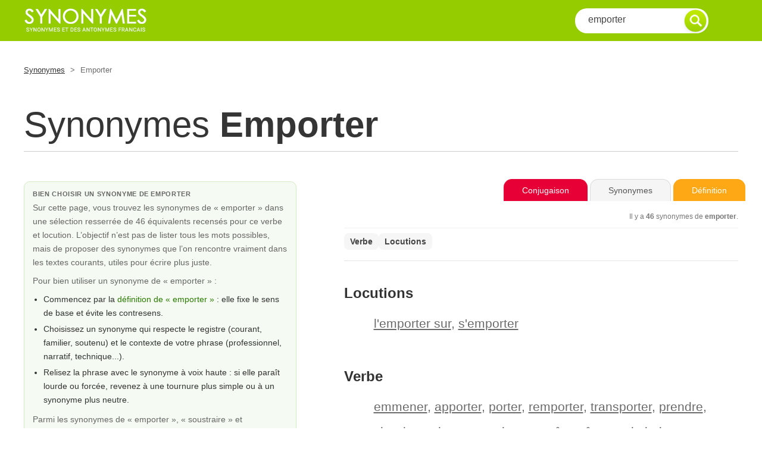

--- FILE ---
content_type: text/html; charset=UTF-8
request_url: https://www.synonymes.com/synonyme.php?mot=emporter
body_size: 8498
content:
<!DOCTYPE html PUBLIC "-//W3C//DTD XHTML 1.0 Transitional//EN" "https://www.w3.org/TR/xhtml1/DTD/xhtml1-transitional.dtd">
<html xmlns="https://www.w3.org/1999/xhtml">
<head>
<meta http-equiv="Content-Type" content="text/html; charset=utf-8">
<title>Synonymes de Emporter - mots &eacute;quivalents et nuances</title>
<meta name="description" content="D&eacute;couvrez les synonymes de emporter : 46 &eacute;quivalents pour enrichir vos textes. Dictionnaire des synonymes et antonymes gratuit en ligne." />
<meta property="og:image" content="https://www.synonymes.com/images/share.jpg" />
<meta http-equiv="content-language" content="fr" />
<meta name="identifier-url" content="https://www.synonymes.com" />
<meta content="IE=edge" http-equiv="X-UA-Compatible">
<meta content="width=device-width, initial-scale=1" name="viewport">
<meta name="revisit-after" content="30 days" />
<meta name="robot" content="index,follow,all" />
<link href="css/styles-10.css" rel="stylesheet" />
<link rel="icon" type="image/ico" href="favicon.ico" />

<link rel="canonical" href="https://www.synonymes.com/synonyme.php?mot=emporter" />

<script type="application/ld+json">
{"@context":"https://schema.org","@type":"DefinedTerm","name":"emporter","inLanguage":"fr","url":"https://www.synonymes.com/synonyme.php?mot=emporter","description":"Synonymes de emporter : l'emporter sur, s'emporter, emmener, apporter, porter, remporter…","alternateName":["l'emporter sur","s'emporter","emmener","apporter","porter","remporter","transporter","prendre","charrier","enlever","arracher","entraîner","ôter","ravir","balayer","triompher","gagner","conquérir","vaincre","tuer","accroître","animer","attiser","augmenter","bouillir","dominer","échauffer","éclater","électriser","enflammer","exalter","exciter","fulminer","galvaniser","passionner","prévaloir","s'emballer","se cabrer","se déchaîner","se fâcher","se quereller","soulever","soustraire","stimuler","survolter","voler"]}
</script>

<script type="application/ld+json">
{"@context":"https://schema.org","@type":"FAQPage","mainEntity":[{"@type":"Question","name":"Quels sont les synonymes les plus courants de emporter ?","acceptedAnswer":{"@type":"Answer","text":"Sur Synonymes.com, les synonymes de emporter sont proposés dans une sélection resserrée qui privilégie les usages fréquents en français écrit et oral. La liste met en avant les équivalents les plus naturels pour reformuler vos phrases sans perdre le sens de départ."}},{"@type":"Question","name":"Quel est le synonyme le plus proche de « emporter » ?","acceptedAnswer":{"@type":"Answer","text":"Le synonyme le plus proche dépend du contexte et du registre. La page dédiée à emporter présente plusieurs équivalents qui permettent d'affiner votre phrase, du plus neutre au plus marqué, afin de choisir le mot qui correspond le mieux à votre intention."}}]}
</script>

<!-- Google tag (gtag.js) -->
<script async src="https://www.googletagmanager.com/gtag/js?id=G-P1EY3YGEWF"></script>
<script>
  window.dataLayer = window.dataLayer || [];
  function gtag(){dataLayer.push(arguments);}
  gtag('js', new Date());
  gtag('config', 'G-P1EY3YGEWF');
</script>

<!-- Google AdSense -->
<script async src="https://pagead2.googlesyndication.com/pagead/js/adsbygoogle.js?client=ca-pub-9982563458553196"
        crossorigin="anonymous"></script>

<style type="text/css">
/* reset marges pour coller la barre verte en haut/gauche */
html, body {
  margin: 0;
  padding: 0;
}
body {
  font-family: Arial, Helvetica, sans-serif;
}

/* ====== Mini grille responsive pour remplacer Bootstrap ====== */
.container {
  max-width: 1200px;
  margin: 0 auto;
  padding: 0 15px;
}
.row {
  display: flex;
  flex-wrap: wrap;
  margin-left: -15px;
  margin-right: -15px;
}
[class^="col-"], [class*=" col-"] {
  box-sizing: border-box;
  padding-left: 15px;
  padding-right: 15px;
}

/* XS (mobile) */
.col-xs-2    {flex:0 0 16.6667%; max-width:16.6667%;}
.col-xs-10   {flex:0 0 83.3333%; max-width:83.3333%;}
.col-xs-12   {flex:0 0 100%; max-width:100%;}

/* SM >= 768px */
@media (min-width:768px){
  .col-sm-3  {flex:0 0 25%; max-width:25%;}
  .col-sm-6  {flex:0 0 50%; max-width:50%;}
  .col-sm-9  {flex:0 0 75%; max-width:75%;}
  .col-sm-12 {flex:0 0 100%; max-width:100%;}
}

/* MD >= 992px */
@media (min-width:992px){
  .col-md-4  {flex:0 0 33.3333%; max-width:33.3333%;}
  .col-md-5  {flex:0 0 41.6667%; max-width:41.6667%;}
  .col-md-7  {flex:0 0 58.3333%; max-width:58.3333%;}
  .col-md-8  {flex:0 0 66.6667%; max-width:66.6667%;}
  .col-md-9  {flex:0 0 75%; max-width:75%;}
  .col-md-12 {flex:0 0 100%; max-width:100%;}
}

/* LG >= 1200px */
@media (min-width:1200px){
  .col-lg-4  {flex:0 0 33.3333%; max-width:33.3333%;}
  .col-lg-5  {flex:0 0 41.6667%; max-width:41.6667%;}
  .col-lg-7  {flex:0 0 58.3333%; max-width:58.3333%;}
  .col-lg-8  {flex:0 0 66.6667%; max-width:66.6667%;}
  .col-lg-12 {flex:0 0 100%; max-width:100%;}
}

/* ====== Toolbar / onglets style « dossier » ====== */
#syno-toolbar {
  margin: 6px 0 12px;
  border-bottom: 1px solid #e3e3e3;
  padding-bottom: 0;
  overflow: visible;
  position: relative;
}

/* conteneur des onglets */
.syno-tabs {
  display: inline-flex;
  gap: 6px;
  float: right;
  margin-bottom: -1px;
}

/* style commun des onglets (a + span) */
.syno-tabs a,
.syno-tabs span {
  display: inline-block;
  padding: 11px 30px;
  border-radius: 14px 14px 0 0;
  border: 1px solid #e0e0e0;
  border-bottom: none;
  background: #f7f7f7;
  font-size: 14px;
  text-decoration: none;
  line-height: 1;
  white-space: nowrap;
  cursor: pointer;
  transition: all .15s ease-in-out;
}

/* Conjugaison : rouge */
#syno-toolbar .btnconjugaison2 {
  background: #e70035;
  border-color: #e70035;
  color: #ffffff;
}
#syno-toolbar .btnconjugaison2:hover {
  background: #c6002c;
  border-color: #c6002c;
  box-shadow: 0 3px 6px rgba(0,0,0,.18);
  transform: translateY(-1px);
}

/* Synonymes (onglet actif gris clair, sans lien) */
#syno-toolbar .btnsynonymes {
  background: #f5f5f5;
  border-color: #dcdcdc;
  color: #555555;
  cursor: default;
}

/* Définition : jaune */
#syno-toolbar .btndefinition {
  background: #fea816;
  border-color: #fea816;
  color: #ffffff;
}
#syno-toolbar .btndefinition:hover {
  background: #e29110;
  border-color: #e29110;
  box-shadow: 0 3px 6px rgba(0,0,0,.18);
  transform: translateY(-1px);
}

/* compteur sous les onglets */
.syno-count {
  font-size: 12px;
  color: #777777;
  margin-top: 8px;
  text-align: right;
  clear: both;
}

/* POS nav */
#maincontent .pos-nav{
  display:flex;
  flex-wrap:wrap;
  gap:10px 12px;
  border-top:1px solid #f1f1f1;
  padding:8px 0 8px;
  margin:4px 0 10px;
}
#maincontent .pos-link{
  display:inline-block;
  padding:6px 10px;
  border-radius:8px;
  background:#f6f6f6;
  color:#444;
  text-decoration:none;
  font-weight:700;
  font-size:14px;
}
#maincontent .pos-link:hover{
  background:#ededed;
  color:#222;
}
#maincontent .pos-title{
  margin:18px 0 6px;
  font-size:24px;
  font-weight:700;
  color:#333;
}
#maincontent .defbox{
  scroll-margin-top: 90px;
}

/* Bloc éditorial gauche */
.syno-intro{
  margin:10px 0 18px;
  background:#f5fbf2;
  border:1px solid #d5eac4;
  border-radius:10px;
  padding:14px 14px 16px 14px;
  box-shadow:0 2px 6px rgba(0,0,0,0.03);
}
.syno-intro-title{
  margin:0 0 6px;
  font-size:11px;
  font-weight:bold;
  text-transform:uppercase;
  letter-spacing:0.06em;
  color:#304630;
}
.syno-intro-text{
  margin:0 0 8px;
  line-height:1.65;
  color:#333333;
  font-size:14px;
}
.syno-intro ul{
  margin:6px 0 10px 18px;
  padding:0;
}
.syno-intro li{
  margin-bottom:4px;
}
.syno-intro a{
  color:#2a7a00;
  text-decoration:none;
}
.syno-intro a:hover{
  text-decoration:underline;
}

/* FAQ bloc */
.faq-block{
  margin:20px 0 25px 0;
  font-family:Arial,Helvetica,sans-serif;
}
.faq-inner{
  border-radius:10px;
  border:1px solid #e1f0da;
  background:#fbfdf9;
  padding:12px 14px 10px 14px;
}
.faq-badge{
  font-size:11px;
  font-weight:bold;
  text-transform:uppercase;
  letter-spacing:0.05em;
  color:#3c553c;
  margin:0 0 6px 0;
}
.faq-accordion{
  border-radius:8px;
  overflow:hidden;
}
.faq-item{
  border-top:1px solid #e6f1e0;
}
.faq-item:first-child{
  border-top:none;
}
.faq-question{
  width:100%;
  text-align:left;
  border:none;
  background:#f5fbf2;
  padding:9px 12px;
  font-size:13px;
  cursor:pointer;
  display:flex;
  align-items:center;
  justify-content:space-between;
}
.faq-question span:first-child{
  flex:1 1 auto;
}
.faq-icon{
  margin-left:8px;
  font-size:14px;
  line-height:1;
  color:#6bbf00;
}
.faq-answer{
  display:none;
  padding:8px 12px 10px 12px;
  background:#ffffff;
  font-size:13px;
  color:#3d483d;
  line-height:1.55;
}
.faq-item.open .faq-answer{
  display:block;
}
.faq-item.open .faq-question{
  background:#ecf7e6;
}
.faq-item.open .faq-icon{
  transform:rotate(45deg);
}

/* Zones publicitaires */
.syno-ad{
  margin:10px 0 15px;
}
.syno-ad-top{
  text-align:center;
}
.syno-ad-inarticle{
  max-width:100%;
}
.syno-ad-middle{
  text-align:center;
}
.syno-ad-bottom{
  text-align:center;
  margin-top:10px;
}

/* Responsive */
@media (max-width: 768px){
  #syno-toolbar { text-align:center; }
  .syno-tabs{
    float:none;
    justify-content:center;
    margin-bottom:0;
  }
  .syno-count{
    text-align:center;
  }
  /* Sur mobile : synonymes en premier, bloc édito en dessous */
  #maincontent{
    order:1;
  }
  #infos{
    order:2;
    margin-top:10px;
  }
  /* Option : masquer le gros bandeau bas sur mobile */
  #bandeau-bas-row{
    display:none;
  }
}
</style>

</head>
<body>

<!-- Sticky Header -->
<div id="header">
  <div class="container">
    <div class="row">

      <!-- Logo -->
      <div class="col-xs-2 col-sm-3 col-md-4 col-lg-4" id="sitelogo">
        <a href="../"><img src="images/synonymes.gif" alt="Synonyme" title="Synonyme" /></a>
      </div>
      <!-- Logo -->

      <!-- Search -->
      <div class="col-xs-10 col-sm-9 col-md-8 col-lg-8">
        <div class="wrappersearch">
          <form class="search-form" method="GET" action="synonyme.php" id="frm">
            <input class="searchtxt" type="text" name="mot" value="emporter" onFocus="if(this.value == 'emporter') { this.value = ''; }" onBlur="if (this.value == '') { this.value='emporter'; }" />
            <input type="submit" id="submit" class="searchsubmit3" value="go">
          </form>
        </div>
      </div>
      <!-- Search -->

    </div>
  </div>
</div>
<!-- Sticky Header -->

<!-- Content -->
<div class="container" id="content">

  <!-- breadcrumb -->
  <div class="row">

    <div class="col-xs-12 col-sm-9 col-md-9 col-lg-9" id="breadcrumb">
      <a href="../">Synonymes</a>
      <span>></span>
      Emporter    </div>

    <div class="col-xs-12 col-sm-3 col-md-3 col-lg-3">

    </div>

  </div>
  <!-- breadcrumb -->


  <!-- titre -->
  <div class="row">
    <div class="col-xs-12 col-sm-12 col-md-12 col-lg-12" id="title">
      <h1>Synonymes <b>emporter</b></h1>
    </div>
  </div>
  <!-- titre -->

  <!-- definition 1 -->
  <div class="row">

    <!-- left definition -->
    <div class="col-xs-12 col-sm-6 col-md-5 col-lg-5" id="infos">

<!-- ===== Synonymes.com — Intro éditoriale optimisée ===== -->
<div class="syno-intro">
  <p class="syno-intro-title">
    Bien choisir un synonyme de emporter  </p>

  <!-- Mise en avant de la sélection -->
  <p class="syno-intro-text">
    Sur cette page, vous trouvez les synonymes de &laquo;&nbsp;emporter&nbsp;&raquo; dans une
    s&eacute;lection resserr&eacute;e de 46 &eacute;quivalents recens&eacute;s pour ce verbe et locution.
    L&rsquo;objectif n&rsquo;est pas de lister tous les mots possibles, mais de proposer des synonymes
    que l&rsquo;on rencontre vraiment dans les textes courants, utiles pour &eacute;crire plus juste.
  </p>

  <!-- Mini méthode d’usage des synonymes -->
  <p class="syno-intro-text">
    Pour bien utiliser un synonyme de &laquo;&nbsp;emporter&nbsp;&raquo;&nbsp;:
  </p>
  <ul class="syno-intro-text">
    <li>
      Commencez par la <a href="https://www.le-dictionnaire.com/definition/emporter" target="_blank" rel="noopener">d&eacute;finition de &laquo; emporter &raquo;</a> : elle fixe le sens de base et &eacute;vite les contresens.
    </li>
    <li>
      Choisissez un synonyme qui respecte le registre (courant, familier, soutenu) et le contexte
      de votre phrase (professionnel, narratif, technique...).
    </li>
    <li>
      Relisez la phrase avec le synonyme &agrave; voix haute&nbsp;: si elle para&icirc;t lourde ou
      forc&eacute;e, revenez &agrave; une tournure plus simple ou &agrave; un synonyme plus neutre.
    </li>
  </ul>

      <p class="syno-intro-text">
      Parmi les synonymes de &laquo;&nbsp;emporter&nbsp;&raquo;, 
      &laquo;&nbsp;soustraire&nbsp;&raquo; et &laquo;&nbsp;remporter&nbsp;&raquo;      illustrent deux mani&egrave;res diff&eacute;rentes d&rsquo;exprimer la m&ecirc;me id&eacute;e&nbsp;:
      l&rsquo;une plus directe, l&rsquo;autre plus imag&eacute;e ou marqu&eacute;e. &Agrave; vous de choisir celle
      qui correspond le mieux &agrave; votre style et &agrave; votre lecteur.
    </p>
  
      <p class="syno-intro-text">
      Pour un <em>verbe</em>, le sens passe aussi par le temps et le mode&nbsp;:
      pensez &agrave; v&eacute;rifier la
      <a href="https://www.conjugaison.com/verbe/emporter" target="_blank" rel="noopener">
        conjugaison de &laquo;&nbsp;emporter&nbsp;&raquo;
      </a>
      avant de r&eacute;&eacute;crire toute la phrase avec un synonyme.
    </p>
  </div>
<!-- ===== /Intro éditoriale ===== -->

    </div>
    <!-- left definition -->

    <!-- right definition -->
    <div class="col-xs-12 col-sm-6 col-md-7 col-lg-7" id="maincontent">

<!-- Onglets -->
<div id="syno-toolbar">
  <div class="syno-tabs">
          <a href="https://www.conjugaison.com/verbe/emporter.html" target="_blank"
         class="btnconjugaison2" title="Conjugaison emporter">Conjugaison</a>
    
    <!-- onglet actif : pas de lien -->
    <span class="btnsynonymes" title="Synonymes emporter">Synonymes</span>

    <a href="https://www.le-dictionnaire.com/definition/emporter" target="_blank"
       class="btndefinition" title="D&eacute;finition emporter">D&eacute;finition</a>
  </div>

      <p class="syno-count">
      Il y a <b>46</b> synonymes de <b>emporter</b>.
    </p>
  
      <nav class="pos-nav" aria-label="Cat&eacute;gories de synonymes">
              <a class="pos-link" href="#pos-v">Verbe</a>
              <a class="pos-link" href="#pos-o">Locutions</a>
          </nav>
  </div>



<div class="defbox" id="pos-o"><h2 class="pos-title">Locutions</h2>
<ol style="list-style: none;"><li><a href="?mot=l%27emporter+sur">l&#039;emporter sur</a>, <a href="?mot=s%27emporter">s&#039;emporter</a><br /></li></ol></div>
<div class="defbox" id="pos-v"><h2 class="pos-title">Verbe</h2>
<ol style="list-style: none;"><li><a href="?mot=emmener">emmener</a>, <a href="?mot=apporter">apporter</a>, <a href="?mot=porter">porter</a>, <a href="?mot=remporter">remporter</a>, <a href="?mot=transporter">transporter</a>, <a href="?mot=prendre">prendre</a>, <a href="?mot=charrier">charrier</a>, <a href="?mot=enlever">enlever</a>, <a href="?mot=arracher">arracher</a>, <a href="?mot=entra%C3%AEner">entraîner</a>, <a href="?mot=%C3%B4ter">ôter</a>, <a href="?mot=ravir">ravir</a>, <a href="?mot=balayer">balayer</a>, <a href="?mot=triompher">triompher</a>, <a href="?mot=gagner">gagner</a>, <a href="?mot=conqu%C3%A9rir">conquérir</a>, <a href="?mot=vaincre">vaincre</a>, <a href="?mot=tuer">tuer</a>, <a href="?mot=accro%C3%AEtre">accroître</a>, <a href="?mot=animer">animer</a>, <a href="?mot=attiser">attiser</a>, <a href="?mot=augmenter">augmenter</a>, <a href="?mot=bouillir">bouillir</a>, <a href="?mot=dominer">dominer</a>, <a href="?mot=%C3%A9chauffer">échauffer</a>, <a href="?mot=%C3%A9clater">éclater</a>, <a href="?mot=%C3%A9lectriser">électriser</a>, <a href="?mot=enflammer">enflammer</a>, <a href="?mot=exalter">exalter</a>, <a href="?mot=exciter">exciter</a>, <a href="?mot=fulminer">fulminer</a>, <a href="?mot=galvaniser">galvaniser</a>, <a href="?mot=passionner">passionner</a>, <a href="?mot=pr%C3%A9valoir">prévaloir</a>, <a href="?mot=s%27emballer">s&#039;emballer</a>, <a href="?mot=se+cabrer">se cabrer</a>, <a href="?mot=se+d%C3%A9cha%C3%AEner">se déchaîner</a>, <a href="?mot=se+f%C3%A2cher">se fâcher</a>, <a href="?mot=se+quereller">se quereller</a>, <a href="?mot=soulever">soulever</a>, <a href="?mot=soustraire">soustraire</a>, <a href="?mot=stimuler">stimuler</a>, <a href="?mot=survolter">survolter</a>, <a href="?mot=voler">voler</a><br /></li></ol></div>

    </div>
    <!-- right definition -->

  </div>
  <!-- definition 1 -->

  <!-- pub middle -->
  <div class="row">
    <div class="col-xs-12 col-sm-12 col-md-12 col-lg-12" id="ads-middle">
      <div class="syno-ad syno-ad-middle">
        <ins class="adsbygoogle"
     style="display:block"
     data-ad-client="ca-pub-9982563458553196"
     data-ad-slot="1802510139"
     data-ad-format="auto"
     data-full-width-responsive="true"></ins>
<script>
  (adsbygoogle = window.adsbygoogle || []).push({});
</script>
      </div>
    </div>
  </div>
  <!-- /pub middle -->


  <!-- FAQ accordéon -->
  <section class="faq-block">
    <div class="faq-inner">
      <p class="faq-badge">Questions fr&eacute;quentes sur les synonymes de &laquo; emporter &raquo;</p>
      <div class="faq-accordion">
        <div class="faq-item">
          <button class="faq-question" type="button">
            <span>Quels sont les synonymes les plus courants de &laquo; emporter &raquo; ?</span>
            <span class="faq-icon">+</span>
          </button>
          <div class="faq-answer">
            <p>
              Sur Synonymes.com, les synonymes de &laquo; emporter &raquo; sont propos&eacute;s dans une s&eacute;lection
              resserr&eacute;e qui privil&eacute;gie les usages fr&eacute;quents en fran&ccedil;ais &eacute;crit et oral.
              L&rsquo;id&eacute;e est de mettre en avant les &eacute;quivalents les plus naturels pour reformuler vos phrases
              sans perdre le sens de d&eacute;part.
            </p>
          </div>
        </div>

        <div class="faq-item">
          <button class="faq-question" type="button">
            <span>Quel est le synonyme le plus proche de &laquo; emporter &raquo; ?</span>
            <span class="faq-icon">+</span>
          </button>
          <div class="faq-answer">
            <p>
              Le synonyme le plus proche d&eacute;pend toujours du contexte&nbsp;: registre soutenu ou familier,
              phrase neutre ou expression imag&eacute;e. En parcourant la liste des synonymes de &laquo; emporter &raquo;
              et en relisant votre phrase, vous pouvez comparer plusieurs options, du plus neutre au plus marqu&eacute;,
              et garder celui qui correspond le mieux &agrave; votre intention.
            </p>
          </div>
        </div>
      </div>
    </div>
  </section>

  <!-- bottom content (bloc EEAT / Semantiak externalisé) -->
  
<section class="semantiak-ctx">
  <div class="semantiak-inner">
    <div class="semantiak-header">
      <div class="semantiak-badge">R&eacute;seau &eacute;ditorial Semantiak</div>
      <h2>Bien utiliser les synonymes de &laquo;&nbsp;emporter&nbsp;&raquo;</h2>
    </div>

    <div class="semantiak-grid">
      <div class="semantiak-col semantiak-col-main">
        <p class="sem-text">
          En fran&ccedil;ais courant, &laquo;&nbsp;emporter&nbsp;&raquo; s&rsquo;emploie dans de nombreux contextes. Un synonyme bien choisi permet d&rsquo;ajuster le registre et d&rsquo;affiner le sens.        </p>
        <p class="sem-text">
          Une bonne habitude consiste &agrave; relire la phrase &agrave; voix haute apr&egrave;s substitution. Si le synonyme de &laquo;&nbsp;emporter&nbsp;&raquo; sonne forc&eacute; ou artificiel, on revient &agrave; une tournure plus simple.        </p>

        <p class="sem-text">
          Sur <strong>Synonymes.com</strong>, les listes de synonymes ne cherchent pas &agrave; r&eacute;unir tous les mots possibles&nbsp;:
          elles sont nettoy&eacute;es, d&eacute;doublonn&eacute;es et regroup&eacute;es (verbes, noms, locutions, etc.) pour rester utilisables dans de vraies phrases,
          sans empiler des formes trop rares ou peu naturelles. Le but est de fournir une s&eacute;lection de synonymes vraiment <em>pratiques</em> &agrave; l&rsquo;&eacute;crit comme &agrave; l&rsquo;oral.
        </p>

        <p class="sem-text">
          <strong>Synonymes.com</strong> fait partie du r&eacute;seau ind&eacute;pendant <strong>Semantiak</strong>, fond&eacute; par 
          <strong>Nicolas Belotti</strong>, &eacute;diteur web depuis la fin des ann&eacute;es 1990.  
          Le nom vient de &laquo;&nbsp;s&eacute;mantique&nbsp;&raquo; et &laquo;&nbsp;IA&nbsp;&raquo;&nbsp;: l&rsquo;intelligence artificielle aide &agrave; rep&eacute;rer les variantes possibles et &agrave; structurer les donn&eacute;es,
          mais la s&eacute;lection finale des synonymes reste &eacute;ditoriale, avec une attention particuli&egrave;re au sens, au registre et &agrave; l&rsquo;usage r&eacute;el.
        </p>

        <p class="sem-text">
          Plusieurs sites du r&eacute;seau sont cit&eacute;s ou recommand&eacute;s par des minist&egrave;res, des universit&eacute;s, des organismes publics ou des m&eacute;dias.  
          Une s&eacute;lection de ces r&eacute;f&eacute;rences est regroup&eacute;e sur 
          <a href="https://www.semantiak.com/references.html" target="_blank" rel="noopener">Semantiak.com</a>.
        </p>

        <div class="sem-lang-pillars">
          <p class="sem-pillars-title">Pour aller plus loin en langue fran&ccedil;aise :</p>
          <ul class="sem-pillars-list">
                          <li>
                <a href="https://www.verbes.com/?src=synonymes" target="_blank" rel="noopener">
                  Verbes.com                </a>
                <span class="sem-pillars-desc">Focus sur les verbes fran&ccedil;ais et leur usage dans la phrase.</span>
              </li>
                          <li>
                <a href="https://www.le-dictionnaire.com/?src=synonymes" target="_blank" rel="noopener">
                  Le-Dictionnaire.com                </a>
                <span class="sem-pillars-desc">D&eacute;finitions claires, exemples et liens vers les principaux usages.</span>
              </li>
                          <li>
                <a href="https://www.dictionnaire-francais.com/?src=synonymes" target="_blank" rel="noopener">
                  Dictionnaire-francais.com                </a>
                <span class="sem-pillars-desc">Ressource centr&eacute;e sur le fran&ccedil;ais, avec d&eacute;finitions et rep&egrave;res de vocabulaire.</span>
              </li>
                      </ul>
        </div>
      </div>

      <aside class="semantiak-col semantiak-col-feature">
        <div class="sem-feature-card">
          <div class="sem-feature-label">Site du r&eacute;seau mis en avant</div>
          <h3>Oeufs.com</h3>
          <p class="sem-feature-tag">Autour des &oelig;ufs</p>
          <p class="sem-feature-desc">
            Des informations et id&eacute;es recettes autour des &oelig;ufs, leurs diff&eacute;rents types, modes de cuisson et int&eacute;r&ecirc;ts nutritionnels, pour les utiliser au mieux en cuisine.          </p>
          <p class="sem-feature-extra">
            En combinant Synonymes.com et Oeufs.com, vous disposez de ressources compl&eacute;mentaires pour vos textes, projets ou recherches.
          </p>
          <a href="https://www.oeufs.com/?src=synonymes" target="_blank" rel="noopener" class="sem-feature-btn">
            D&eacute;couvrir Oeufs.com          </a>
          <p class="sem-feature-foot">
            Semantiak ne se limite pas &agrave; la langue fran&ccedil;aise&nbsp;: d&rsquo;autres sites explorent le voyage, les chiffres ou les outils du quotidien.
          </p>
        </div>
      </aside>
    </div>

    <p class="sem-signature">
      Bloc &eacute;ditorial con&ccedil;u pour renforcer la qualit&eacute;, la s&eacute;lection des synonymes et la transparence des pages de Synonymes.com, sans cookies ni publicit&eacute; personnalis&eacute;e.    </p>
  </div>
</section>

<style>
.semantiak-ctx{
  margin:40px 0 30px 0;
  font-family:Arial,Helvetica,sans-serif;
}
.semantiak-inner{
  background:#f4fbf0;
  border:1px solid #d5eac4;
  border-radius:12px;
  padding:18px 20px 20px 20px;
}
.semantiak-header h2{
  margin:6px 0 12px 0;
  font-size:18px;
  color:#233223;
}
.semantiak-badge{
  display:inline-block;
  padding:4px 10px;
  border-radius:999px;
  background:#6bbf00;
  color:#fff;
  font-size:11px;
  text-transform:uppercase;
  letter-spacing:0.04em;
}
.semantiak-grid{
  display:flex;
  gap:20px;
  align-items:flex-start;
  flex-wrap:wrap;
}
.semantiak-col-main{
  flex:1 1 0;
  min-width:0;
}
.semantiak-col-feature{
  flex:0 0 320px;
  max-width:320px;
}
.sem-text{
  margin:0 0 10px 0;
  color:#384338;
  line-height:1.55;
  font-size:14px;
}
.sem-lang-pillars{
  margin-top:12px;
  padding:10px 12px;
  background:#ffffff;
  border-radius:10px;
  border:1px solid #e2f0d9;
}
.sem-pillars-title{
  margin:0 0 6px 0;
  font-size:13px;
  font-weight:bold;
  color:#273427;
}
.sem-pillars-list{
  list-style:none;
  margin:0;
  padding:0;
  font-size:13px;
}
.sem-pillars-list li{
  margin:4px 0;
}
.sem-pillars-list a{
  color:#2a7a00;
  text-decoration:none;
  font-weight:bold;
}
.sem-pillars-list a:hover{
  text-decoration:underline;
}
.sem-pillars-desc{
  display:block;
  color:#566356;
  font-weight:normal;
}
.sem-feature-card{
  background:#ffffff;
  border-radius:12px;
  border:1px solid #e2f0d9;
  padding:14px 14px 16px 14px;
  box-shadow:0 3px 10px rgba(0,0,0,0.06);
  font-size:13px;
  color:#333;
}
.sem-feature-label{
  font-size:11px;
  text-transform:uppercase;
  letter-spacing:0.05em;
  color:#6bbf00;
  margin-bottom:6px;
}
.sem-feature-card h3{
  margin:0 0 6px 0;
  font-size:17px;
  color:#1f2c1f;
}
.sem-feature-tag{
  margin:0 0 8px 0;
  font-size:12px;
  font-style:italic;
  color:#567056;
}
.sem-feature-desc{
  margin:0 0 8px 0;
  line-height:1.55;
}
.sem-feature-extra{
  margin:0 0 10px 0;
  font-size:12px;
  line-height:1.5;
  color:#4c5a4c;
}
.sem-feature-btn{
  display:inline-block;
  margin-bottom:8px;
  padding:8px 14px;
  border-radius:999px;
  background:#6bbf00;
  color:#fff;
  text-decoration:none;
  font-weight:bold;
  font-size:12px;
}
.sem-feature-btn:hover{
  opacity:0.92;
}
.sem-feature-foot{
  margin:0;
  font-size:11px;
  color:#7a847a;
}
.sem-signature{
  margin:12px 0 0 0;
  font-size:11px;
  color:#6a786a;
}

/* Responsive */
@media (max-width: 860px){
  .semantiak-grid{
    flex-direction:column;
  }
  .semantiak-col-feature{
    max-width:none;
    width:100%;
  }
}
</style>
  <!-- /bottom content -->

  <!-- bandeau bas pleine largeur -->
  <div class="row" id="bandeau-bas-row">
    <div class="col-xs-12 col-sm-12 col-md-12 col-lg-12">
      <div class="syno-ad syno-ad-bottom">
        <ins class="adsbygoogle"
     style="display:block"
     data-ad-client="ca-pub-9982563458553196"
     data-ad-slot="1802510139"
     data-ad-format="auto"
     data-full-width-responsive="true"></ins>
<script>
  (adsbygoogle = window.adsbygoogle || []).push({});
</script>
      </div>
    </div>
  </div>
  <!-- /bandeau bas -->

  <!-- breadcrumb -->
  <div class="row">
    <div class="col-xs-12 col-sm-12 col-md-12 col-lg-12" id="breadcrumb">
      <a href="../">Synonymes</a>
      <span>></span>
      Emporter    </div>
  </div>
  <!-- breadcrumb -->

</div>
<!-- Content -->

<!-- Footer -->
<div id="footer">
  <div class="container">

    <!-- footer content -->
    <div class="row">

      <div class="col-xs-12 col-sm-12 col-md-7 col-lg-7" id="footernav">
        <a href="conditions.html" rel="nofollow">Conditions d'utilisation</a>
        <span>|</span>
        <a href="a-propos.html" rel="nofollow">A propos</a>
        <span>|</span>
        <a href="references.html" rel="nofollow">R&eacute;f&eacute;rences</a>
        <span>|</span>
        <a href="langue-francaise.html">Liens Utiles</a>
        <span>|</span>
        <a href="le-dictionnaire.html" rel="nofollow">Dictionnaire</a>
        <br />
<div class="footer-legal">
    Synonymes.com, dictionnaire de d&eacute;finitions et de synonymes en ligne, &eacute;dit&eacute; au sein du r&eacute;seau
    <a href="https://www.semantiak.com" rel="nofollow">Semantiak.com</a>.</br>Tous droits r&eacute;serv&eacute;s - Reproduction interdite.
</div>
      </div>

<div class="col-xs-12 col-sm-12 col-md-5 col-lg-5" id="footerlink">Page relue &agrave; l&rsquo;&eacute;cran le <strong>01/10/2025</strong> (mise &agrave; jour &eacute;ditoriale r&eacute;guli&egrave;re).</div>
    </div>
    <!-- footer content -->

  </div>
</div>
<!-- Footer -->



</body>
</html>


--- FILE ---
content_type: text/html; charset=utf-8
request_url: https://www.google.com/recaptcha/api2/aframe
body_size: 267
content:
<!DOCTYPE HTML><html><head><meta http-equiv="content-type" content="text/html; charset=UTF-8"></head><body><script nonce="6iu6LjReHlMq--l3Od2UOg">/** Anti-fraud and anti-abuse applications only. See google.com/recaptcha */ try{var clients={'sodar':'https://pagead2.googlesyndication.com/pagead/sodar?'};window.addEventListener("message",function(a){try{if(a.source===window.parent){var b=JSON.parse(a.data);var c=clients[b['id']];if(c){var d=document.createElement('img');d.src=c+b['params']+'&rc='+(localStorage.getItem("rc::a")?sessionStorage.getItem("rc::b"):"");window.document.body.appendChild(d);sessionStorage.setItem("rc::e",parseInt(sessionStorage.getItem("rc::e")||0)+1);localStorage.setItem("rc::h",'1769120473481');}}}catch(b){}});window.parent.postMessage("_grecaptcha_ready", "*");}catch(b){}</script></body></html>